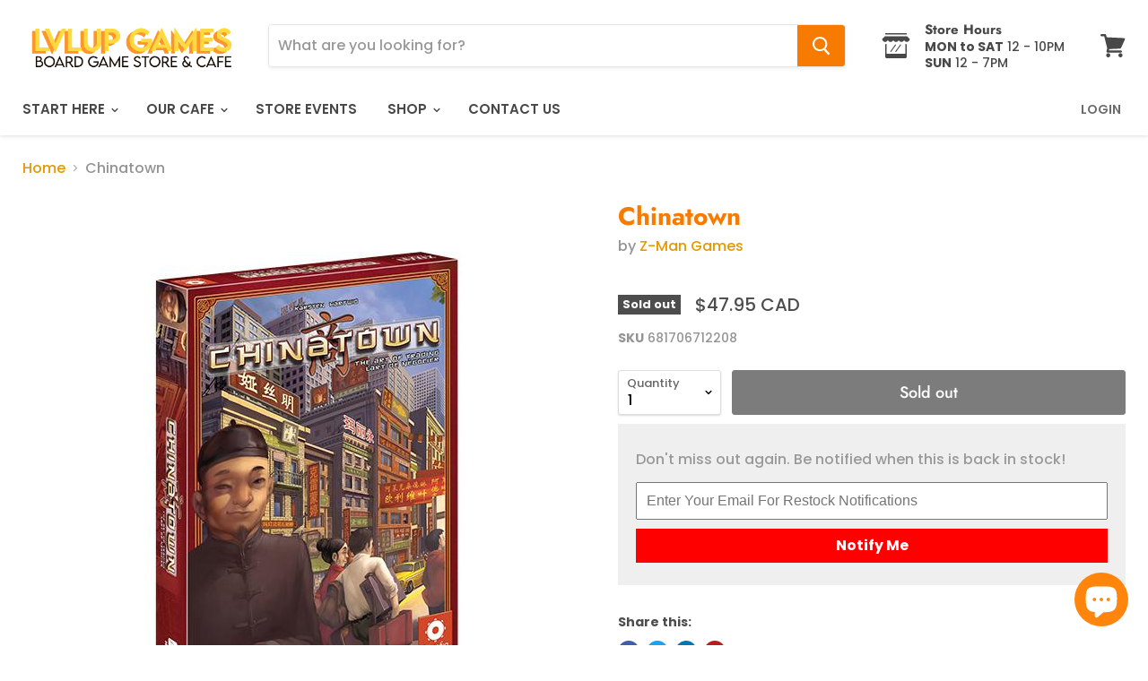

--- FILE ---
content_type: text/html; charset=utf-8
request_url: https://lvlupgames.ca/products/chinatown?view=_recently-viewed
body_size: 1246
content:

































<li
  class="productgrid--item  imagestyle--cropped-medium        product-recently-viewed-card  show-actions--mobile"
  data-product-item
  data-product-quickshop-url="/products/chinatown"
  data-quickshop-hash="0ebc2d4a53f1bd0dc006563a5d09240e2ffe9a4bab345267b833f4af9d7b452b"
  
    data-recently-viewed-card
  
>
  <div class="productitem" data-product-item-content>
    <div class="product-recently-viewed-card-time" data-product-handle="chinatown">
      <button
        class="product-recently-viewed-card-remove"
        aria-label="close"
        data-remove-recently-viewed
      >
        <svg
  aria-hidden="true"
  focusable="false"
  role="presentation"
  width="10"
  height="10"
  viewBox="0 0 10 10"
  xmlns="http://www.w3.org/2000/svg"
>
  <path d="M6.08785659,5 L9.77469752,1.31315906 L8.68684094,0.225302476 L5,3.91214341 L1.31315906,0.225302476 L0.225302476,1.31315906 L3.91214341,5 L0.225302476,8.68684094 L1.31315906,9.77469752 L5,6.08785659 L8.68684094,9.77469752 L9.77469752,8.68684094 L6.08785659,5 Z"></path>
</svg>
      </button>
    </div>
    <a
      class="productitem--image-link"
      href="/products/chinatown"
      tabindex="-1"
      data-product-page-link
    >
      <figure class="productitem--image" data-product-item-image>
        
          
          

  
    <noscript data-rimg-noscript>
      <img
        
          src="//lvlupgames.ca/cdn/shop/products/chinatown_512x512.jpg?v=1591479624"
        

        alt="Chinatown-LVLUP GAMES"
        data-rimg="noscript"
        srcset="//lvlupgames.ca/cdn/shop/products/chinatown_512x512.jpg?v=1591479624 1x, //lvlupgames.ca/cdn/shop/products/chinatown_517x517.jpg?v=1591479624 1.01x"
        class="productitem--image-primary"
        
        
      >
    </noscript>
  

  <img
    
      src="//lvlupgames.ca/cdn/shop/products/chinatown_512x512.jpg?v=1591479624"
    
    alt="Chinatown-LVLUP GAMES"

    
      data-rimg="lazy"
      data-rimg-scale="1"
      data-rimg-template="//lvlupgames.ca/cdn/shop/products/chinatown_{size}.jpg?v=1591479624"
      data-rimg-max="520x520"
      data-rimg-crop=""
      
      srcset="data:image/svg+xml;utf8,<svg%20xmlns='http://www.w3.org/2000/svg'%20width='512'%20height='512'></svg>"
    

    class="productitem--image-primary"
    
    
  >



  <div data-rimg-canvas></div>


        

        
<span class="productitem--badge badge--soldout">
    Sold out
  </span>
      </figure>
    </a><div class="productitem--info">
      

      

      <h2 class="productitem--title">
        <a href="/products/chinatown" data-product-page-link>
          Chinatown
        </a>
      </h2>

      
        <span class="productitem--vendor">
          <a href="/collections/vendors?q=Z-Man%20Games" title="Z-Man Games">Z-Man Games</a>
        </span>
      

      
        
<div class="productitem--price ">
  <div
    class="price--compare-at "
    data-price-compare-at
  >
  </div>

  <div class="price--main" data-price>
      
      
      <span class="money">
        $47.95 CAD
      </span>
      
    
  </div>
</div>


      

      

      
        <div class="productitem--description">
          <p>This is a negotiation game in the truest sense of the word. In it, players acquire ownership of sections of city blocks then place tiles, represent...</p>

          
            <a
              href="/products/chinatown"
              class="productitem--link"
              data-product-page-link
            >
              View full details
            </a>
          
        </div>
      
    </div>

    
  </div>

  
    <script type="application/json" data-quick-buy-settings>
      {
        "cart_redirection": false,
        "money_format": "${{amount}} CAD"
      }
    </script>
  
</li>

